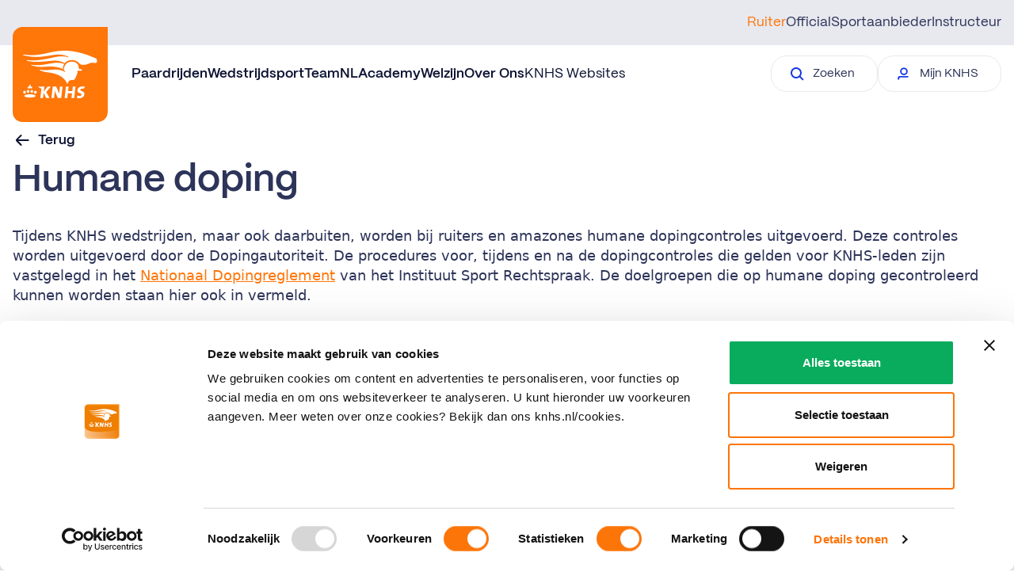

--- FILE ---
content_type: text/html; charset=utf-8
request_url: https://www.knhs.nl/helpdesk/meedoen-aan-wedstrijden-1/humane-doping
body_size: 42008
content:
    
    
    

<!DOCTYPE html>
<html lang="nl">
<head>
    
<title>KNHS</title>
<link rel="canonical" href="https://www.knhs.nl/helpdesk/meedoen-aan-wedstrijden-1/humane-doping" />
<meta name="description" content="Vind alle informatie met betrekking tot de paardensport in Nederland. De KNHS is gevestigd op de prachtige locatie van het Nationaal Hippisch Centrum." />
<meta name="robots" content="index,follow" />
<meta charset="utf-8" />
<meta name="viewport" content="width=device-width, minimum-scale=1, initial-scale=1, shrink-to-fit=no" />
<meta name="format-detection" content="telephone=no" />

    <meta property="og:type" content="Website" />
    <meta property="og:site_name" content="KNHS">
    <meta property="og:url" content="https://www.knhs.nl/helpdesk/meedoen-aan-wedstrijden-1/humane-doping">
    <meta property="og:title" content="KNHS" />
    <meta property="og:description" content="Vind alle informatie met betrekking tot de paardensport in Nederland. De KNHS is gevestigd op de prachtige locatie van het Nationaal Hippisch Centrum." />
    <meta property="og:image:width" content="1200" />
    <meta property="og:image:height" content="630" />
    <meta property="og:image" content="" />

    <meta name="twitter:image" content="">
    <meta name="twitter:site" content="KNHSNederland">
    <meta name="twitter:card" content="summary_large_image">
    <meta name="twitter:title" content="KNHS">
    <meta name="twitter:description" content="Vind alle informatie met betrekking tot de paardensport in Nederland. De KNHS is gevestigd op de prachtige locatie van het Nationaal Hippisch Centrum.">




    <link rel="icon" sizes="any" href="/dist/favicon.ico" />
    <link rel="icon" type="image/svg+xml" href="/dist/icon.svg" />
    <link rel="apple-touch-icon" href="/dist/apple-touch-icon.png" />
    <link rel="manifest" href="/dist/manifest.webmanifest" />







    <link rel="stylesheet" href="/dist/css/main.css" />


<script>
    (function () {
        var script = document.createElement('script');
        script.type = 'text/javascript';
        script.src = "https://webchat.mitel.io/bootstrapper.js?accountid%3DNWJiYmU5MmYtOTQ3YS00NTRiLThlNGQtNWZmN2E1Yzc3MTE2%26chatname%3DQ2hhdA%3D%3D";
        document.head.appendChild(script);
    })();
</script>

<!-- Google Tag Manager -->
<script>
    (function (w, d, s, l, i) {
        w[l] = w[l] || []; w[l].push({
            'gtm.start':
                new Date().getTime(), event: 'gtm.js'
        }); var f = d.getElementsByTagName(s)[0],
            j = d.createElement(s), dl = l != 'dataLayer' ? '&l=' + l : ''; j.async = true; j.src =
                'https://www.googletagmanager.com/gtm.js?id=' + i + dl; f.parentNode.insertBefore(j, f);
    })(window, document, 'script', 'dataLayer', 'GTM-5FLLKP');
</script>
<!-- End Google Tag Manager -->

<link href="/dist/css/page-detail-header.component.css?d=639017902801783084" rel="stylesheet"><link href="/dist/css/help-center-article.page.css?d=639017902801783084" rel="stylesheet"><link href="/dist/css/download-accordion.component.css?d=639017902801783084" rel="stylesheet">

<script type="text/javascript">!function(T,l,y){var S=T.location,k="script",D="instrumentationKey",C="ingestionendpoint",I="disableExceptionTracking",E="ai.device.",b="toLowerCase",w="crossOrigin",N="POST",e="appInsightsSDK",t=y.name||"appInsights";(y.name||T[e])&&(T[e]=t);var n=T[t]||function(d){var g=!1,f=!1,m={initialize:!0,queue:[],sv:"5",version:2,config:d};function v(e,t){var n={},a="Browser";return n[E+"id"]=a[b](),n[E+"type"]=a,n["ai.operation.name"]=S&&S.pathname||"_unknown_",n["ai.internal.sdkVersion"]="javascript:snippet_"+(m.sv||m.version),{time:function(){var e=new Date;function t(e){var t=""+e;return 1===t.length&&(t="0"+t),t}return e.getUTCFullYear()+"-"+t(1+e.getUTCMonth())+"-"+t(e.getUTCDate())+"T"+t(e.getUTCHours())+":"+t(e.getUTCMinutes())+":"+t(e.getUTCSeconds())+"."+((e.getUTCMilliseconds()/1e3).toFixed(3)+"").slice(2,5)+"Z"}(),iKey:e,name:"Microsoft.ApplicationInsights."+e.replace(/-/g,"")+"."+t,sampleRate:100,tags:n,data:{baseData:{ver:2}}}}var h=d.url||y.src;if(h){function a(e){var t,n,a,i,r,o,s,c,u,p,l;g=!0,m.queue=[],f||(f=!0,t=h,s=function(){var e={},t=d.connectionString;if(t)for(var n=t.split(";"),a=0;a<n.length;a++){var i=n[a].split("=");2===i.length&&(e[i[0][b]()]=i[1])}if(!e[C]){var r=e.endpointsuffix,o=r?e.location:null;e[C]="https://"+(o?o+".":"")+"dc."+(r||"services.visualstudio.com")}return e}(),c=s[D]||d[D]||"",u=s[C],p=u?u+"/v2/track":d.endpointUrl,(l=[]).push((n="SDK LOAD Failure: Failed to load Application Insights SDK script (See stack for details)",a=t,i=p,(o=(r=v(c,"Exception")).data).baseType="ExceptionData",o.baseData.exceptions=[{typeName:"SDKLoadFailed",message:n.replace(/\./g,"-"),hasFullStack:!1,stack:n+"\nSnippet failed to load ["+a+"] -- Telemetry is disabled\nHelp Link: https://go.microsoft.com/fwlink/?linkid=2128109\nHost: "+(S&&S.pathname||"_unknown_")+"\nEndpoint: "+i,parsedStack:[]}],r)),l.push(function(e,t,n,a){var i=v(c,"Message"),r=i.data;r.baseType="MessageData";var o=r.baseData;return o.message='AI (Internal): 99 message:"'+("SDK LOAD Failure: Failed to load Application Insights SDK script (See stack for details) ("+n+")").replace(/\"/g,"")+'"',o.properties={endpoint:a},i}(0,0,t,p)),function(e,t){if(JSON){var n=T.fetch;if(n&&!y.useXhr)n(t,{method:N,body:JSON.stringify(e),mode:"cors"});else if(XMLHttpRequest){var a=new XMLHttpRequest;a.open(N,t),a.setRequestHeader("Content-type","application/json"),a.send(JSON.stringify(e))}}}(l,p))}function i(e,t){f||setTimeout(function(){!t&&m.core||a()},500)}var e=function(){var n=l.createElement(k);n.src=h;var e=y[w];return!e&&""!==e||"undefined"==n[w]||(n[w]=e),n.onload=i,n.onerror=a,n.onreadystatechange=function(e,t){"loaded"!==n.readyState&&"complete"!==n.readyState||i(0,t)},n}();y.ld<0?l.getElementsByTagName("head")[0].appendChild(e):setTimeout(function(){l.getElementsByTagName(k)[0].parentNode.appendChild(e)},y.ld||0)}try{m.cookie=l.cookie}catch(p){}function t(e){for(;e.length;)!function(t){m[t]=function(){var e=arguments;g||m.queue.push(function(){m[t].apply(m,e)})}}(e.pop())}var n="track",r="TrackPage",o="TrackEvent";t([n+"Event",n+"PageView",n+"Exception",n+"Trace",n+"DependencyData",n+"Metric",n+"PageViewPerformance","start"+r,"stop"+r,"start"+o,"stop"+o,"addTelemetryInitializer","setAuthenticatedUserContext","clearAuthenticatedUserContext","flush"]),m.SeverityLevel={Verbose:0,Information:1,Warning:2,Error:3,Critical:4};var s=(d.extensionConfig||{}).ApplicationInsightsAnalytics||{};if(!0!==d[I]&&!0!==s[I]){var c="onerror";t(["_"+c]);var u=T[c];T[c]=function(e,t,n,a,i){var r=u&&u(e,t,n,a,i);return!0!==r&&m["_"+c]({message:e,url:t,lineNumber:n,columnNumber:a,error:i}),r},d.autoExceptionInstrumented=!0}return m}(y.cfg);function a(){y.onInit&&y.onInit(n)}(T[t]=n).queue&&0===n.queue.length?(n.queue.push(a),n.trackPageView({})):a()}(window,document,{
src: "https://js.monitor.azure.com/scripts/b/ai.2.min.js", // The SDK URL Source
crossOrigin: "anonymous", 
cfg: { // Application Insights Configuration
    connectionString: 'InstrumentationKey=49dcfa26-a9d5-4982-adef-e7bfbaec3c3b;IngestionEndpoint=https://westeurope-5.in.applicationinsights.azure.com/;LiveEndpoint=https://westeurope.livediagnostics.monitor.azure.com/;ApplicationId=a6391034-58a5-4c80-a65a-225241b37c97'
}});</script></head>
<body>

    <!-- Google Tag Manager (noscript) -->
<noscript>
    <iframe src="https://www.googletagmanager.com/ns.html?id=GTM-5FLLKP"
            height="0" width="0" style="display:none;visibility:hidden"></iframe>
</noscript>
<!-- End Google Tag Manager (noscript) -->


    
<div id="mobile-nav">
    <mobile-nav :navigation="[{&quot;Type&quot;:&quot;Ruiter&quot;,&quot;PageUrl&quot;:&quot;https://www.knhs.nl/&quot;,&quot;Active&quot;:false,&quot;NavigationLinks&quot;:[{&quot;MainLink&quot;:{&quot;Text&quot;:&quot;Paardrijden&quot;,&quot;Url&quot;:&quot;https://www.knhs.nl/lidmaatschap&quot;,&quot;Target&quot;:&quot;_self&quot;,&quot;Active&quot;:false},&quot;SubItems&quot;:[{&quot;Text&quot;:&quot;Beginnen met paardrijden&quot;,&quot;Url&quot;:&quot;https://www.knhs.nl/beginnen-met-paardrijden&quot;,&quot;Target&quot;:&quot;_self&quot;,&quot;Active&quot;:false},{&quot;Text&quot;:&quot;Vind een manege&quot;,&quot;Url&quot;:&quot;https://www.knhs.nl/vind-een-manege&quot;,&quot;Target&quot;:&quot;_self&quot;,&quot;Active&quot;:false},{&quot;Text&quot;:&quot;Leren paardrijden&quot;,&quot;Url&quot;:&quot;https://www.knhs.nl/leren-paardrijden&quot;,&quot;Target&quot;:&quot;_self&quot;,&quot;Active&quot;:false},{&quot;Text&quot;:&quot;Lidmaatschap&quot;,&quot;Url&quot;:&quot;https://www.knhs.nl/lidmaatschap&quot;,&quot;Target&quot;:&quot;_self&quot;,&quot;Active&quot;:false},{&quot;Text&quot;:&quot;Disciplines&quot;,&quot;Url&quot;:&quot;https://www.knhs.nl/disciplines&quot;,&quot;Target&quot;:&quot;_self&quot;,&quot;Active&quot;:false}]},{&quot;MainLink&quot;:{&quot;Text&quot;:&quot;Wedstrijdsport&quot;,&quot;Url&quot;:&quot;&quot;,&quot;Target&quot;:&quot;_self&quot;,&quot;Active&quot;:false},&quot;SubItems&quot;:[{&quot;Text&quot;:&quot;Indoorkampioenschappen&quot;,&quot;Url&quot;:&quot;https://www.knhs.nl/wedstrijd-rijden/indoorkampioenschappen&quot;,&quot;Target&quot;:&quot;_self&quot;,&quot;Active&quot;:false},{&quot;Text&quot;:&quot;Wedstrijden rijden&quot;,&quot;Url&quot;:&quot;https://www.knhs.nl/wedstrijd-rijden&quot;,&quot;Target&quot;:&quot;_self&quot;,&quot;Active&quot;:false},{&quot;Text&quot;:&quot;Startpas&quot;,&quot;Url&quot;:&quot;https://www.knhs.nl/startpas&quot;,&quot;Target&quot;:&quot;_self&quot;,&quot;Active&quot;:false},{&quot;Text&quot;:&quot;Wedstrijdkalender&quot;,&quot;Url&quot;:&quot;https://www.mijnknhs.nl/Games/SearchGames/Index&quot;,&quot;Target&quot;:&quot;_blank&quot;,&quot;Active&quot;:false},{&quot;Text&quot;:&quot;Reglementen&quot;,&quot;Url&quot;:&quot;https://www.knhs.nl/reglementen&quot;,&quot;Target&quot;:&quot;_self&quot;,&quot;Active&quot;:false},{&quot;Text&quot;:&quot;Competities&quot;,&quot;Url&quot;:&quot;https://www.knhs.nl/wedstrijd-rijden/competities&quot;,&quot;Target&quot;:&quot;_self&quot;,&quot;Active&quot;:false},{&quot;Text&quot;:&quot;Internationale wedstrijden&quot;,&quot;Url&quot;:&quot;https://www.knhs.nl/topsport/meedoen-aan-internationale-wedstrijden&quot;,&quot;Target&quot;:&quot;_self&quot;,&quot;Active&quot;:false},{&quot;Text&quot;:&quot;Topsport&quot;,&quot;Url&quot;:&quot;https://www.knhs.nl/topsport&quot;,&quot;Target&quot;:&quot;_self&quot;,&quot;Active&quot;:false}]},{&quot;MainLink&quot;:{&quot;Text&quot;:&quot;TeamNL&quot;,&quot;Url&quot;:&quot;https://www.knhs.nl/helpdesk&quot;,&quot;Target&quot;:&quot;_self&quot;,&quot;Active&quot;:false},&quot;SubItems&quot;:[{&quot;Text&quot;:&quot;Wij zijn TeamNL&quot;,&quot;Url&quot;:&quot;https://www.knhs.nl/teamnl&quot;,&quot;Target&quot;:&quot;_self&quot;,&quot;Active&quot;:false},{&quot;Text&quot;:&quot;Parijs 2024&quot;,&quot;Url&quot;:&quot;https://www.knhs.nl/teamnl/road-to-paris&quot;,&quot;Target&quot;:&quot;_self&quot;,&quot;Active&quot;:false},{&quot;Text&quot;:&quot;Informatie over TeamNL ruiters&quot;,&quot;Url&quot;:&quot;https://www.knhs.nl/media-guide&quot;,&quot;Target&quot;:&quot;_self&quot;,&quot;Active&quot;:false},{&quot;Text&quot;:&quot;TeamNL Eregalerij&quot;,&quot;Url&quot;:&quot;https://www.knhs.nl/teamnl/eregalerij-teamnl&quot;,&quot;Target&quot;:&quot;_self&quot;,&quot;Active&quot;:false}]},{&quot;MainLink&quot;:{&quot;Text&quot;:&quot;Academy&quot;,&quot;Url&quot;:&quot;&quot;,&quot;Target&quot;:&quot;_self&quot;,&quot;Active&quot;:false},&quot;SubItems&quot;:[{&quot;Text&quot;:&quot;Tips voor ruiters&quot;,&quot;Url&quot;:&quot;https://www.knhs.nl/tips-voor-ruiters&quot;,&quot;Target&quot;:&quot;_self&quot;,&quot;Active&quot;:false},{&quot;Text&quot;:&quot;Official worden&quot;,&quot;Url&quot;:&quot;https://www.knhs.nl/officialopleidingen&quot;,&quot;Target&quot;:&quot;_self&quot;,&quot;Active&quot;:false},{&quot;Text&quot;:&quot;Instructeur worden&quot;,&quot;Url&quot;:&quot;https://www.knhs.nl/instructeursopleidingen&quot;,&quot;Target&quot;:&quot;_self&quot;,&quot;Active&quot;:false},{&quot;Text&quot;:&quot;KNHS-leermodules&quot;,&quot;Url&quot;:&quot;https://www.knhs.nl/knhs-leermodules&quot;,&quot;Target&quot;:&quot;_self&quot;,&quot;Active&quot;:false}]},{&quot;MainLink&quot;:{&quot;Text&quot;:&quot;Welzijn&quot;,&quot;Url&quot;:&quot;https://www.knhs.nl/welzijn&quot;,&quot;Target&quot;:&quot;_self&quot;,&quot;Active&quot;:false},&quot;SubItems&quot;:[]},{&quot;MainLink&quot;:{&quot;Text&quot;:&quot;Over Ons&quot;,&quot;Url&quot;:&quot;&quot;,&quot;Target&quot;:&quot;_self&quot;,&quot;Active&quot;:false},&quot;SubItems&quot;:[{&quot;Text&quot;:&quot;Contact&quot;,&quot;Url&quot;:&quot;https://www.knhs.nl/over-ons/contact&quot;,&quot;Target&quot;:&quot;_self&quot;,&quot;Active&quot;:false},{&quot;Text&quot;:&quot;Wat doet de KNHS&quot;,&quot;Url&quot;:&quot;https://www.knhs.nl/over-ons/wat-doet-de-knhs&quot;,&quot;Target&quot;:&quot;_self&quot;,&quot;Active&quot;:false},{&quot;Text&quot;:&quot;Organisatiestructuur&quot;,&quot;Url&quot;:&quot;https://www.knhs.nl/over-ons/organisatiestructuur&quot;,&quot;Target&quot;:&quot;_self&quot;,&quot;Active&quot;:false},{&quot;Text&quot;:&quot;JongKNHS&quot;,&quot;Url&quot;:&quot;https://www.knhs.nl/over-ons/jong-knhs&quot;,&quot;Target&quot;:&quot;_self&quot;,&quot;Active&quot;:false},{&quot;Text&quot;:&quot;Werken bij&quot;,&quot;Url&quot;:&quot;https://www.knhs.nl/over-ons/werken-bij-de-knhs&quot;,&quot;Target&quot;:&quot;_self&quot;,&quot;Active&quot;:false},{&quot;Text&quot;:&quot;Partner worden&quot;,&quot;Url&quot;:&quot;https://www.knhs.nl/over-ons/partners&quot;,&quot;Target&quot;:&quot;_self&quot;,&quot;Active&quot;:false},{&quot;Text&quot;:&quot;Webshop&quot;,&quot;Url&quot;:&quot;https://www.ej.nl/thema-shops/knhs-webshop/&quot;,&quot;Target&quot;:&quot;_blank&quot;,&quot;Active&quot;:false},{&quot;Text&quot;:&quot;100 jaar KNHS&quot;,&quot;Url&quot;:&quot;https://www.knhs.nl/over-ons/historie&quot;,&quot;Target&quot;:&quot;_self&quot;,&quot;Active&quot;:false}]}]},{&quot;Type&quot;:&quot;Official&quot;,&quot;PageUrl&quot;:&quot;https://www.knhs.nl/officials&quot;,&quot;Active&quot;:false,&quot;NavigationLinks&quot;:[{&quot;MainLink&quot;:{&quot;Text&quot;:&quot;Licentiereglement&quot;,&quot;Url&quot;:&quot;https://www.knhs.nl/officials/licentiereglement&quot;,&quot;Target&quot;:&quot;_self&quot;,&quot;Active&quot;:false},&quot;SubItems&quot;:[]},{&quot;MainLink&quot;:{&quot;Text&quot;:&quot;Officialopleidingen&quot;,&quot;Url&quot;:&quot;https://www.knhs.nl/officialopleidingen&quot;,&quot;Target&quot;:&quot;_self&quot;,&quot;Active&quot;:false},&quot;SubItems&quot;:[]}]},{&quot;Type&quot;:&quot;Sportaanbieder&quot;,&quot;PageUrl&quot;:&quot;https://www.knhs.nl/onze-sportaanbieders&quot;,&quot;Active&quot;:false,&quot;NavigationLinks&quot;:[{&quot;MainLink&quot;:{&quot;Text&quot;:&quot;Partner in Paardrijden Licentie&quot;,&quot;Url&quot;:&quot;https://www.knhs.nl/partnerlicentie&quot;,&quot;Target&quot;:&quot;_self&quot;,&quot;Active&quot;:false},&quot;SubItems&quot;:[]},{&quot;MainLink&quot;:{&quot;Text&quot;:&quot;Praktische informatie&quot;,&quot;Url&quot;:&quot;&quot;,&quot;Target&quot;:&quot;_self&quot;,&quot;Active&quot;:false},&quot;SubItems&quot;:[{&quot;Text&quot;:&quot;Wedstrijdorganisatie&quot;,&quot;Url&quot;:&quot;https://www.knhs.nl/onze-sportaanbieders/organiseren&quot;,&quot;Target&quot;:&quot;_self&quot;,&quot;Active&quot;:false},{&quot;Text&quot;:&quot;Financi\u00EBn en subsidies&quot;,&quot;Url&quot;:&quot;https://www.knhs.nl/onze-sportaanbieders/financien-en-subsidies&quot;,&quot;Target&quot;:&quot;_self&quot;,&quot;Active&quot;:false},{&quot;Text&quot;:&quot;Juridisch en verzekeringen&quot;,&quot;Url&quot;:&quot;https://www.knhs.nl/onze-sportaanbieders/juridisch-en-verzekeringen&quot;,&quot;Target&quot;:&quot;_self&quot;,&quot;Active&quot;:false},{&quot;Text&quot;:&quot;Verduurzaming accommodatie&quot;,&quot;Url&quot;:&quot;https://www.knhs.nl/onze-sportaanbieders/accommodaties&quot;,&quot;Target&quot;:&quot;_self&quot;,&quot;Active&quot;:false},{&quot;Text&quot;:&quot;Campagnes en Acties&quot;,&quot;Url&quot;:&quot;https://www.knhs.nl/onze-sportaanbieders/campagnes-en-acties&quot;,&quot;Target&quot;:&quot;_self&quot;,&quot;Active&quot;:false},{&quot;Text&quot;:&quot;Vacatureplatform Horse\u0026Work&quot;,&quot;Url&quot;:&quot;https://www.knhs.nl/onze-sportaanbieders/vacatureplatform-horsework&quot;,&quot;Target&quot;:&quot;_self&quot;,&quot;Active&quot;:false}]},{&quot;MainLink&quot;:{&quot;Text&quot;:&quot;Verenigingen&quot;,&quot;Url&quot;:&quot;https://www.knhs.nl/onze-sportaanbieders/verenigingen&quot;,&quot;Target&quot;:&quot;_self&quot;,&quot;Active&quot;:false},&quot;SubItems&quot;:[]},{&quot;MainLink&quot;:{&quot;Text&quot;:&quot;KNHS Manegesportteam&quot;,&quot;Url&quot;:&quot;https://www.knhs.nl/onze-sportaanbieders/knhs-manegesportteam&quot;,&quot;Target&quot;:&quot;_self&quot;,&quot;Active&quot;:false},&quot;SubItems&quot;:[]}]},{&quot;Type&quot;:&quot;Instructeur&quot;,&quot;PageUrl&quot;:&quot;https://www.knhs.nl/instructeurs&quot;,&quot;Active&quot;:false,&quot;NavigationLinks&quot;:[{&quot;MainLink&quot;:{&quot;Text&quot;:&quot;Instructeursopleidingen&quot;,&quot;Url&quot;:&quot;https://www.knhs.nl/instructeursopleidingen&quot;,&quot;Target&quot;:&quot;_self&quot;,&quot;Active&quot;:false},&quot;SubItems&quot;:[]},{&quot;MainLink&quot;:{&quot;Text&quot;:&quot;Beroepsgroep Hippische Instructeurs&quot;,&quot;Url&quot;:&quot;https://www.knhs.nl/instructeurs/beroepsgroep-hippische-instructeurs&quot;,&quot;Target&quot;:&quot;_self&quot;,&quot;Active&quot;:false},&quot;SubItems&quot;:[]}]}]" nav-type="Ruiter"
        :secondary-nav="{&quot;Text&quot;:&quot;KNHS Websites&quot;,&quot;Url&quot;:&quot;https://www.knhs.nl/knhs-websites&quot;,&quot;Target&quot;:&quot;_self&quot;,&quot;Active&quot;:false}"
        :popular-topics="[{&quot;Link&quot;:{&quot;Text&quot;:&quot;Download de Harnachementgids&quot;,&quot;Url&quot;:&quot;/reglementen/harnachementsgids/download-de-harnachementgids&quot;,&quot;Target&quot;:&quot;_self&quot;,&quot;Active&quot;:false},&quot;SubText&quot;:&quot;&quot;},{&quot;Link&quot;:{&quot;Text&quot;:&quot;Reglementen&quot;,&quot;Url&quot;:&quot;/reglementen&quot;,&quot;Target&quot;:&quot;_self&quot;,&quot;Active&quot;:false},&quot;SubText&quot;:&quot;&quot;},{&quot;Link&quot;:{&quot;Text&quot;:&quot;Beginnen met wedstrijden rijden&quot;,&quot;Url&quot;:&quot;/wedstrijd-rijden/beginnen-met-wedstrijden-rijden&quot;,&quot;Target&quot;:&quot;_self&quot;,&quot;Active&quot;:false},&quot;SubText&quot;:&quot;&quot;},{&quot;Link&quot;:{&quot;Text&quot;:&quot;Helpdesk&quot;,&quot;Url&quot;:&quot;/helpdesk&quot;,&quot;Target&quot;:&quot;_self&quot;,&quot;Active&quot;:false},&quot;SubText&quot;:&quot;&quot;}]" :knhsbutton="{&quot;Text&quot;:&quot;Mijn KNHS&quot;,&quot;Url&quot;:&quot;https://www.mijnknhs.nl/&quot;,&quot;Target&quot;:&quot;_blank&quot;,&quot;Active&quot;:false}"
        :contactbutton="{&quot;Text&quot;:&quot;Neem contact op&quot;,&quot;Url&quot;:&quot;https://www.knhs.nl/over-ons/contact&quot;,&quot;Target&quot;:&quot;_self&quot;,&quot;Active&quot;:false}"></mobile-nav>
</div>

<div id="desktop-nav">
    <desktop-nav :navigation="[{&quot;Type&quot;:&quot;Ruiter&quot;,&quot;PageUrl&quot;:&quot;https://www.knhs.nl/&quot;,&quot;Active&quot;:false,&quot;NavigationLinks&quot;:[{&quot;MainLink&quot;:{&quot;Text&quot;:&quot;Paardrijden&quot;,&quot;Url&quot;:&quot;https://www.knhs.nl/lidmaatschap&quot;,&quot;Target&quot;:&quot;_self&quot;,&quot;Active&quot;:false},&quot;SubItems&quot;:[{&quot;Text&quot;:&quot;Beginnen met paardrijden&quot;,&quot;Url&quot;:&quot;https://www.knhs.nl/beginnen-met-paardrijden&quot;,&quot;Target&quot;:&quot;_self&quot;,&quot;Active&quot;:false},{&quot;Text&quot;:&quot;Vind een manege&quot;,&quot;Url&quot;:&quot;https://www.knhs.nl/vind-een-manege&quot;,&quot;Target&quot;:&quot;_self&quot;,&quot;Active&quot;:false},{&quot;Text&quot;:&quot;Leren paardrijden&quot;,&quot;Url&quot;:&quot;https://www.knhs.nl/leren-paardrijden&quot;,&quot;Target&quot;:&quot;_self&quot;,&quot;Active&quot;:false},{&quot;Text&quot;:&quot;Lidmaatschap&quot;,&quot;Url&quot;:&quot;https://www.knhs.nl/lidmaatschap&quot;,&quot;Target&quot;:&quot;_self&quot;,&quot;Active&quot;:false},{&quot;Text&quot;:&quot;Disciplines&quot;,&quot;Url&quot;:&quot;https://www.knhs.nl/disciplines&quot;,&quot;Target&quot;:&quot;_self&quot;,&quot;Active&quot;:false}]},{&quot;MainLink&quot;:{&quot;Text&quot;:&quot;Wedstrijdsport&quot;,&quot;Url&quot;:&quot;&quot;,&quot;Target&quot;:&quot;_self&quot;,&quot;Active&quot;:false},&quot;SubItems&quot;:[{&quot;Text&quot;:&quot;Indoorkampioenschappen&quot;,&quot;Url&quot;:&quot;https://www.knhs.nl/wedstrijd-rijden/indoorkampioenschappen&quot;,&quot;Target&quot;:&quot;_self&quot;,&quot;Active&quot;:false},{&quot;Text&quot;:&quot;Wedstrijden rijden&quot;,&quot;Url&quot;:&quot;https://www.knhs.nl/wedstrijd-rijden&quot;,&quot;Target&quot;:&quot;_self&quot;,&quot;Active&quot;:false},{&quot;Text&quot;:&quot;Startpas&quot;,&quot;Url&quot;:&quot;https://www.knhs.nl/startpas&quot;,&quot;Target&quot;:&quot;_self&quot;,&quot;Active&quot;:false},{&quot;Text&quot;:&quot;Wedstrijdkalender&quot;,&quot;Url&quot;:&quot;https://www.mijnknhs.nl/Games/SearchGames/Index&quot;,&quot;Target&quot;:&quot;_blank&quot;,&quot;Active&quot;:false},{&quot;Text&quot;:&quot;Reglementen&quot;,&quot;Url&quot;:&quot;https://www.knhs.nl/reglementen&quot;,&quot;Target&quot;:&quot;_self&quot;,&quot;Active&quot;:false},{&quot;Text&quot;:&quot;Competities&quot;,&quot;Url&quot;:&quot;https://www.knhs.nl/wedstrijd-rijden/competities&quot;,&quot;Target&quot;:&quot;_self&quot;,&quot;Active&quot;:false},{&quot;Text&quot;:&quot;Internationale wedstrijden&quot;,&quot;Url&quot;:&quot;https://www.knhs.nl/topsport/meedoen-aan-internationale-wedstrijden&quot;,&quot;Target&quot;:&quot;_self&quot;,&quot;Active&quot;:false},{&quot;Text&quot;:&quot;Topsport&quot;,&quot;Url&quot;:&quot;https://www.knhs.nl/topsport&quot;,&quot;Target&quot;:&quot;_self&quot;,&quot;Active&quot;:false}]},{&quot;MainLink&quot;:{&quot;Text&quot;:&quot;TeamNL&quot;,&quot;Url&quot;:&quot;https://www.knhs.nl/helpdesk&quot;,&quot;Target&quot;:&quot;_self&quot;,&quot;Active&quot;:false},&quot;SubItems&quot;:[{&quot;Text&quot;:&quot;Wij zijn TeamNL&quot;,&quot;Url&quot;:&quot;https://www.knhs.nl/teamnl&quot;,&quot;Target&quot;:&quot;_self&quot;,&quot;Active&quot;:false},{&quot;Text&quot;:&quot;Parijs 2024&quot;,&quot;Url&quot;:&quot;https://www.knhs.nl/teamnl/road-to-paris&quot;,&quot;Target&quot;:&quot;_self&quot;,&quot;Active&quot;:false},{&quot;Text&quot;:&quot;Informatie over TeamNL ruiters&quot;,&quot;Url&quot;:&quot;https://www.knhs.nl/media-guide&quot;,&quot;Target&quot;:&quot;_self&quot;,&quot;Active&quot;:false},{&quot;Text&quot;:&quot;TeamNL Eregalerij&quot;,&quot;Url&quot;:&quot;https://www.knhs.nl/teamnl/eregalerij-teamnl&quot;,&quot;Target&quot;:&quot;_self&quot;,&quot;Active&quot;:false}]},{&quot;MainLink&quot;:{&quot;Text&quot;:&quot;Academy&quot;,&quot;Url&quot;:&quot;&quot;,&quot;Target&quot;:&quot;_self&quot;,&quot;Active&quot;:false},&quot;SubItems&quot;:[{&quot;Text&quot;:&quot;Tips voor ruiters&quot;,&quot;Url&quot;:&quot;https://www.knhs.nl/tips-voor-ruiters&quot;,&quot;Target&quot;:&quot;_self&quot;,&quot;Active&quot;:false},{&quot;Text&quot;:&quot;Official worden&quot;,&quot;Url&quot;:&quot;https://www.knhs.nl/officialopleidingen&quot;,&quot;Target&quot;:&quot;_self&quot;,&quot;Active&quot;:false},{&quot;Text&quot;:&quot;Instructeur worden&quot;,&quot;Url&quot;:&quot;https://www.knhs.nl/instructeursopleidingen&quot;,&quot;Target&quot;:&quot;_self&quot;,&quot;Active&quot;:false},{&quot;Text&quot;:&quot;KNHS-leermodules&quot;,&quot;Url&quot;:&quot;https://www.knhs.nl/knhs-leermodules&quot;,&quot;Target&quot;:&quot;_self&quot;,&quot;Active&quot;:false}]},{&quot;MainLink&quot;:{&quot;Text&quot;:&quot;Welzijn&quot;,&quot;Url&quot;:&quot;https://www.knhs.nl/welzijn&quot;,&quot;Target&quot;:&quot;_self&quot;,&quot;Active&quot;:false},&quot;SubItems&quot;:[]},{&quot;MainLink&quot;:{&quot;Text&quot;:&quot;Over Ons&quot;,&quot;Url&quot;:&quot;&quot;,&quot;Target&quot;:&quot;_self&quot;,&quot;Active&quot;:false},&quot;SubItems&quot;:[{&quot;Text&quot;:&quot;Contact&quot;,&quot;Url&quot;:&quot;https://www.knhs.nl/over-ons/contact&quot;,&quot;Target&quot;:&quot;_self&quot;,&quot;Active&quot;:false},{&quot;Text&quot;:&quot;Wat doet de KNHS&quot;,&quot;Url&quot;:&quot;https://www.knhs.nl/over-ons/wat-doet-de-knhs&quot;,&quot;Target&quot;:&quot;_self&quot;,&quot;Active&quot;:false},{&quot;Text&quot;:&quot;Organisatiestructuur&quot;,&quot;Url&quot;:&quot;https://www.knhs.nl/over-ons/organisatiestructuur&quot;,&quot;Target&quot;:&quot;_self&quot;,&quot;Active&quot;:false},{&quot;Text&quot;:&quot;JongKNHS&quot;,&quot;Url&quot;:&quot;https://www.knhs.nl/over-ons/jong-knhs&quot;,&quot;Target&quot;:&quot;_self&quot;,&quot;Active&quot;:false},{&quot;Text&quot;:&quot;Werken bij&quot;,&quot;Url&quot;:&quot;https://www.knhs.nl/over-ons/werken-bij-de-knhs&quot;,&quot;Target&quot;:&quot;_self&quot;,&quot;Active&quot;:false},{&quot;Text&quot;:&quot;Partner worden&quot;,&quot;Url&quot;:&quot;https://www.knhs.nl/over-ons/partners&quot;,&quot;Target&quot;:&quot;_self&quot;,&quot;Active&quot;:false},{&quot;Text&quot;:&quot;Webshop&quot;,&quot;Url&quot;:&quot;https://www.ej.nl/thema-shops/knhs-webshop/&quot;,&quot;Target&quot;:&quot;_blank&quot;,&quot;Active&quot;:false},{&quot;Text&quot;:&quot;100 jaar KNHS&quot;,&quot;Url&quot;:&quot;https://www.knhs.nl/over-ons/historie&quot;,&quot;Target&quot;:&quot;_self&quot;,&quot;Active&quot;:false}]}]},{&quot;Type&quot;:&quot;Official&quot;,&quot;PageUrl&quot;:&quot;https://www.knhs.nl/officials&quot;,&quot;Active&quot;:false,&quot;NavigationLinks&quot;:[{&quot;MainLink&quot;:{&quot;Text&quot;:&quot;Licentiereglement&quot;,&quot;Url&quot;:&quot;https://www.knhs.nl/officials/licentiereglement&quot;,&quot;Target&quot;:&quot;_self&quot;,&quot;Active&quot;:false},&quot;SubItems&quot;:[]},{&quot;MainLink&quot;:{&quot;Text&quot;:&quot;Officialopleidingen&quot;,&quot;Url&quot;:&quot;https://www.knhs.nl/officialopleidingen&quot;,&quot;Target&quot;:&quot;_self&quot;,&quot;Active&quot;:false},&quot;SubItems&quot;:[]}]},{&quot;Type&quot;:&quot;Sportaanbieder&quot;,&quot;PageUrl&quot;:&quot;https://www.knhs.nl/onze-sportaanbieders&quot;,&quot;Active&quot;:false,&quot;NavigationLinks&quot;:[{&quot;MainLink&quot;:{&quot;Text&quot;:&quot;Partner in Paardrijden Licentie&quot;,&quot;Url&quot;:&quot;https://www.knhs.nl/partnerlicentie&quot;,&quot;Target&quot;:&quot;_self&quot;,&quot;Active&quot;:false},&quot;SubItems&quot;:[]},{&quot;MainLink&quot;:{&quot;Text&quot;:&quot;Praktische informatie&quot;,&quot;Url&quot;:&quot;&quot;,&quot;Target&quot;:&quot;_self&quot;,&quot;Active&quot;:false},&quot;SubItems&quot;:[{&quot;Text&quot;:&quot;Wedstrijdorganisatie&quot;,&quot;Url&quot;:&quot;https://www.knhs.nl/onze-sportaanbieders/organiseren&quot;,&quot;Target&quot;:&quot;_self&quot;,&quot;Active&quot;:false},{&quot;Text&quot;:&quot;Financi\u00EBn en subsidies&quot;,&quot;Url&quot;:&quot;https://www.knhs.nl/onze-sportaanbieders/financien-en-subsidies&quot;,&quot;Target&quot;:&quot;_self&quot;,&quot;Active&quot;:false},{&quot;Text&quot;:&quot;Juridisch en verzekeringen&quot;,&quot;Url&quot;:&quot;https://www.knhs.nl/onze-sportaanbieders/juridisch-en-verzekeringen&quot;,&quot;Target&quot;:&quot;_self&quot;,&quot;Active&quot;:false},{&quot;Text&quot;:&quot;Verduurzaming accommodatie&quot;,&quot;Url&quot;:&quot;https://www.knhs.nl/onze-sportaanbieders/accommodaties&quot;,&quot;Target&quot;:&quot;_self&quot;,&quot;Active&quot;:false},{&quot;Text&quot;:&quot;Campagnes en Acties&quot;,&quot;Url&quot;:&quot;https://www.knhs.nl/onze-sportaanbieders/campagnes-en-acties&quot;,&quot;Target&quot;:&quot;_self&quot;,&quot;Active&quot;:false},{&quot;Text&quot;:&quot;Vacatureplatform Horse\u0026Work&quot;,&quot;Url&quot;:&quot;https://www.knhs.nl/onze-sportaanbieders/vacatureplatform-horsework&quot;,&quot;Target&quot;:&quot;_self&quot;,&quot;Active&quot;:false}]},{&quot;MainLink&quot;:{&quot;Text&quot;:&quot;Verenigingen&quot;,&quot;Url&quot;:&quot;https://www.knhs.nl/onze-sportaanbieders/verenigingen&quot;,&quot;Target&quot;:&quot;_self&quot;,&quot;Active&quot;:false},&quot;SubItems&quot;:[]},{&quot;MainLink&quot;:{&quot;Text&quot;:&quot;KNHS Manegesportteam&quot;,&quot;Url&quot;:&quot;https://www.knhs.nl/onze-sportaanbieders/knhs-manegesportteam&quot;,&quot;Target&quot;:&quot;_self&quot;,&quot;Active&quot;:false},&quot;SubItems&quot;:[]}]},{&quot;Type&quot;:&quot;Instructeur&quot;,&quot;PageUrl&quot;:&quot;https://www.knhs.nl/instructeurs&quot;,&quot;Active&quot;:false,&quot;NavigationLinks&quot;:[{&quot;MainLink&quot;:{&quot;Text&quot;:&quot;Instructeursopleidingen&quot;,&quot;Url&quot;:&quot;https://www.knhs.nl/instructeursopleidingen&quot;,&quot;Target&quot;:&quot;_self&quot;,&quot;Active&quot;:false},&quot;SubItems&quot;:[]},{&quot;MainLink&quot;:{&quot;Text&quot;:&quot;Beroepsgroep Hippische Instructeurs&quot;,&quot;Url&quot;:&quot;https://www.knhs.nl/instructeurs/beroepsgroep-hippische-instructeurs&quot;,&quot;Target&quot;:&quot;_self&quot;,&quot;Active&quot;:false},&quot;SubItems&quot;:[]}]}]" nav-type="Ruiter"
        :secondary-nav="{&quot;Text&quot;:&quot;KNHS Websites&quot;,&quot;Url&quot;:&quot;https://www.knhs.nl/knhs-websites&quot;,&quot;Target&quot;:&quot;_self&quot;,&quot;Active&quot;:false}"
        :popular-topics="[{&quot;Link&quot;:{&quot;Text&quot;:&quot;Download de Harnachementgids&quot;,&quot;Url&quot;:&quot;/reglementen/harnachementsgids/download-de-harnachementgids&quot;,&quot;Target&quot;:&quot;_self&quot;,&quot;Active&quot;:false},&quot;SubText&quot;:&quot;&quot;},{&quot;Link&quot;:{&quot;Text&quot;:&quot;Reglementen&quot;,&quot;Url&quot;:&quot;/reglementen&quot;,&quot;Target&quot;:&quot;_self&quot;,&quot;Active&quot;:false},&quot;SubText&quot;:&quot;&quot;},{&quot;Link&quot;:{&quot;Text&quot;:&quot;Beginnen met wedstrijden rijden&quot;,&quot;Url&quot;:&quot;/wedstrijd-rijden/beginnen-met-wedstrijden-rijden&quot;,&quot;Target&quot;:&quot;_self&quot;,&quot;Active&quot;:false},&quot;SubText&quot;:&quot;&quot;},{&quot;Link&quot;:{&quot;Text&quot;:&quot;Helpdesk&quot;,&quot;Url&quot;:&quot;/helpdesk&quot;,&quot;Target&quot;:&quot;_self&quot;,&quot;Active&quot;:false},&quot;SubText&quot;:&quot;&quot;}]"
        :popular-keywords="[&quot;KNHS-Tarievenlijst&quot;,&quot;Overstapservice&quot;,&quot;Waar vind ik startlijsten?&quot;,&quot;Dispensatie aanvragen&quot;]" :knhsbutton="{&quot;Text&quot;:&quot;Mijn KNHS&quot;,&quot;Url&quot;:&quot;https://www.mijnknhs.nl/&quot;,&quot;Target&quot;:&quot;_blank&quot;,&quot;Active&quot;:false}"
        :contactbutton="{&quot;Text&quot;:&quot;Neem contact op&quot;,&quot;Url&quot;:&quot;https://www.knhs.nl/over-ons/contact&quot;,&quot;Target&quot;:&quot;_self&quot;,&quot;Active&quot;:false}"></desktop-nav>
</div>

    <main role="main" class="main" tabindex="-1">
            
    
    

<section class="p-detail-hero">

<div class="container">
    <div class="row">
        <div class="col-12">
            <div class="page-control">
                <a class="btn-link btn-link--2" href="https://www.knhs.nl/helpdesk/meedoen-aan-wedstrijden-1" target="_self"
                   title="Terug">
                    
<svg class="icon icon-arrow" width="24" height="24">
    <use href="/dist/img/sprite.svg#arrow-left" />
</svg>
                    <span>Terug</span>
                </a>
            </div>
        </div>
    </div>
</div></section>

<section class="help-center-article" id="js-help-center-article">
    <header class="help-center-article__header">
        <div class="container">
            <div class="row">
                <div class="col-12">
                            <h1 class="title">Humane doping</h1>
                </div>
            </div>
        </div>
    </header>

    <section class="help-center-article__body">
        <div class="container">
            <div class="row">
                <div class="col-12">
                    <div class="rte">
<p>Tijdens KNHS wedstrijden, maar ook daarbuiten, worden bij ruiters en amazones humane dopingcontroles uitgevoerd. Deze controles worden uitgevoerd door de Dopingautoriteit. De procedures voor, tijdens en na de dopingcontroles die gelden voor KNHS-leden zijn vastgelegd in het <a href="https://www.isr.nl/doping/reglementen" target="_blank" rel="noopener">Nationaal Dopingreglement</a> van het Instituut Sport Rechtspraak. De doelgroepen die op humane doping gecontroleerd kunnen worden staan hier ook in vermeld.</p><p>&nbsp;</p>                    </div>
                </div>
            </div>
        </div>
    </section>

    <section class="help-center-article__extra">
        <div class="container">
            <div class="row">

                        <div class="col-lg-6">
                            <div class="related">

                                <header class="related__header h4">
                                Meedoen aan wedstrijden (1)
                                </header>

                                <div class="related__items">
                                            <a class="item" href="https://www.knhs.nl/helpdesk/meedoen-aan-wedstrijden/algemeen-wedstrijdreglement" target="_self">
                                                <span>Algemeen Wedstrijdreglement</span>
                                        
<svg class="icon icon" width="24" height="24">
    <use href="/dist/img/sprite.svg#chevron-right" />
</svg>
                                            </a>
                                            <a class="item" href="https://www.knhs.nl/helpdesk/meedoen-aan-wedstrijden/hoe-kan-ik-een-startpas-aanvragen-voor-een-paard" target="_self">
                                                <span>Hoe kan ik een startpas aanvragen voor een paard?</span>
                                        
<svg class="icon icon" width="24" height="24">
    <use href="/dist/img/sprite.svg#chevron-right" />
</svg>
                                            </a>
                                            <a class="item" href="https://www.knhs.nl/helpdesk/meedoen-aan-wedstrijden/waar-vind-ik-de-lijst-ongeoorloofde-middelen-paard" target="_self">
                                                <span>Waar vind ik de lijst &quot;ongeoorloofde middelen paard&quot;?</span>
                                        
<svg class="icon icon" width="24" height="24">
    <use href="/dist/img/sprite.svg#chevron-right" />
</svg>
                                            </a>
                                            <a class="item" href="https://www.knhs.nl/helpdesk/meedoen-aan-wedstrijden/mag-je-met-een-oornetje-starten-op-wedstrijden" target="_self">
                                                <span>Mag je met een oornetje starten op wedstrijden?</span>
                                        
<svg class="icon icon" width="24" height="24">
    <use href="/dist/img/sprite.svg#chevron-right" />
</svg>
                                            </a>
                                            <a class="item" href="https://www.knhs.nl/helpdesk/dressuur/harnachementgids-voor-dressuur-springen-en-eventing" target="_self">
                                                <span>Harnachementgids voor dressuur, springen en eventing</span>
                                        
<svg class="icon icon" width="24" height="24">
    <use href="/dist/img/sprite.svg#chevron-right" />
</svg>
                                            </a>
                                </div>
                            </div>
                        </div>
            </div>
        </div>
    </section>

    <div class="lightbox js-lightbox">
        <div class="lightbox__controls">
            <button class="js-close" type="button">
                
<svg class="icon icon" width="24" height="24">
    <use href="/dist/img/sprite.svg#icon-cross" />
</svg>
            </button>
        </div>
        <figure class="lightbox__figure">
            <img src="" class="js-target" loading="lazy">
        </figure>
    </div>
</section>

    </main>

    
<footer class="site-footer">
<section class="footer-sponsors">

        <div class="footer-sponsors__primary">
            <a class="footer-sponsors__item" href="https://staatsloterij.nl" target="_blank">
                <img class="footer-sponsors__img" src="https://www.knhs.nl/media/uljmjpza/ontwerp-zonder-titel-22.png" alt="Staatsloterij" loading="lazy" />
            </a>
            <a class="footer-sponsors__item" href="https://odido.nl" target="_blank">
                <img class="footer-sponsors__img" src="https://www.knhs.nl/media/pxxmbfi5/odido-logo.svg" alt="Odido" loading="lazy" />
            </a>
            <a class="footer-sponsors__item" href="https://www.rabobank.nl" target="_blank">
                <img class="footer-sponsors__img" src="https://www.knhs.nl/media/imbmssh3/rabobank-logo.png" alt="Rabobank" loading="lazy" />
            </a>
        </div>

        <div class="footer-sponsors__secondary">
            <a class="footer-sponsors__item" href="https://www.ej.nl" target="_blank">
                <img class="footer-sponsors__img" src="https://www.knhs.nl/media/og0m1hhk/ej-logo-zwart.png" alt="Epplejeck " loading="lazy" />
            </a>
            <a class="footer-sponsors__item" href="https://horka.nl" target="_blank">
                <img class="footer-sponsors__img" src="https://www.knhs.nl/media/yx3drqxd/horka-logoliggend-display_zwart.png" alt="Horka" loading="lazy" />
            </a>
            <a class="footer-sponsors__item" href="https://www.brokxsport.nl/pikeur/" target="_blank">
                <img class="footer-sponsors__img" src="https://www.knhs.nl/media/qfrnpj3q/sponsor-pikeur.svg" alt="Pikeur Eskadron" loading="lazy" />
            </a>
            <a class="footer-sponsors__item" href="https://www.horseware.com/en-eu" target="_blank">
                <img class="footer-sponsors__img" src="https://www.knhs.nl/media/eb2djz1g/horseware.png" alt="Horseware" loading="lazy" />
            </a>
            <a class="footer-sponsors__item" href="https://www.energie-intern.nl/?utm_source=KNHS_footer&amp;utm_medium=link" target="_blank">
                <img class="footer-sponsors__img" src="https://www.knhs.nl/media/agkmej0i/energie-intern-ai.png" alt="Energie Intern" loading="lazy" />
            </a>
        </div>
</section>


<section class="site-footer__content">

<div class="container">
        <div class="row">
            <div class="col-md-5 offset-md-1">
                    <div class="site-footer__list">
                            <a class="site-footer__link" href="https://www.knhs.nl/wedstrijd-rijden" target="_blank">Paardensport</a>
                            <a class="site-footer__link" href="https://www.knhs.nl/reglementen" target="_self">Reglementen</a>
                            <a class="site-footer__link" href="https://www.knhs.nl/wedstrijd-rijden/dressuurproeven" target="_self">Proeven</a>
                            <a class="site-footer__link" href="https://www.knhs.nl/over-ons/contact" target="_self">Contact</a>
                    </div>
            </div>
                <div class="col-md-6">
                    <div class="site-footer__header">Volg ons</div>

                    <div class="site-footer__socials">

                            <a href="https://www.facebook.com/KNHSpaardensport" target="_blank" class="social">

<svg class="icon icon-social" width="24" height="24">
    <use href="/dist/img/sprite.svg#icon-facebook" />
</svg>
                            </a>
                            <a href="https://www.instagram.com/KNHSpaardensport" target="_blank" class="social">
                                                                
<svg class="icon icon-social" width="24" height="24">
    <use href="/dist/img/sprite.svg#icon-instagram" />
</svg>
                            </a>
                            <a href="https://www.youtube.com/user/knhsnederland" target="_blank" class="social">
                                                                
<svg class="icon icon-social" width="24" height="24">
    <use href="/dist/img/sprite.svg#icon-youtube" />
</svg>
                            </a>
                    </div>
                </div>
        </div>
        <div class="row">
            <div class="col-md-11 offset-md-1">
                    <div class="site-footer__additional-nav">
                            <a class="site-footer__link" href="https://www.knhs.nl/over-ons/wat-doet-de-knhs" target="_self">Over Ons</a>
                            <a class="site-footer__link" href="https://www.knhs.nl/voorwaarden" target="_blank">Algemene voorwaarden</a>
                            <a class="site-footer__link" href="https://www.knhs.nl/privacyverklaring" target="_blank">Privacy</a>
                    </div>

            </div>
        </div>
    </div>

</section>

    



</footer>



    

        <script type="module" src="/dist/script/app.js?d=639017902801783084"></script>
        <script type="module" src="/dist/script/helpers/get-scrollbar-width.js?d=639017902801783084"></script>
        <script type="module" src="/dist/script/help-center-article.page.js?d=639017902801783084"></script>
</body>
</html>

--- FILE ---
content_type: text/javascript
request_url: https://www.knhs.nl/dist/script/chunkies/useFetch.js
body_size: -95
content:
import{r as o}from"../vue.js";async function s(n){const t=o(),a=o(!1),e=o(!0);try{await fetch(n).then(r=>{if(!r.ok)throw new Error;return r.json()}).then(r=>{t.value=r,e.value=!1}).catch(r=>{console.error("error: "+r),a.value=!0,e.value=!1})}catch(r){console.error("ERROR",r)}return{data:t,error:a,isLoading:e}}export{s as u};
//# sourceMappingURL=useFetch.js.map


--- FILE ---
content_type: text/javascript
request_url: https://www.knhs.nl/dist/script/help-center-article.page.js?d=639017902801783084
body_size: 1514
content:
import{d as y,r as _,c,a as i,n as v,i as f,e as p,w as C,T as S,o as r,F as w,j as E,t as L,f as A,g as k}from"./vue.js";import{s as T}from"./chunkies/svgComponent.js";import"./chunkies/_plugin-vue_export-helper.js";const B="HelpCenterArticlePage",b={class:"accordion__body"},j={class:"item"},N={key:0,class:"item__body"},q=["href","target"],V={class:"title"},D=y({__name:"download-accordion.component",props:{items:{}},setup(t){const s=_(!1),d=()=>{s.value=!s.value},a=e=>{e.style.height="auto";const n=getComputedStyle(e).height;e.style.height="0",getComputedStyle(e),setTimeout(()=>{e.style.height=n})},m=e=>{e.style.height="auto"},h=e=>{e.style.height=getComputedStyle(e).height,getComputedStyle(e),setTimeout(()=>{e.style.height="0"})};return(e,n)=>(r(),c("div",b,[i("div",j,[i("button",{class:v(["item__title",{"is-active":s.value}]),onClick:d},[...n[0]||(n[0]=[f(" Downloads ",-1),i("span",{class:"icon"},null,-1)])],2),p(S,{name:"accordion",onEnter:a,onAfterEnter:m,onLeave:h},{default:C(()=>[s.value?(r(),c("div",N,[(r(!0),c(w,null,E(t.items,(o,u)=>(r(),c("a",{key:`item-${u}`,class:"download-item",href:o.Url,target:o.Target},[p(T,{width:24,height:24,"class-name":"icon-download","icon-name":"icon-download"}),i("span",V,L(o.Text),1)],8,q))),128))])):A("",!0)]),_:1})])]))}}),F={name:B,components:{"download-accordion":D}},l=document.getElementById("js-help-center-article");if(l){k(F).mount(l);const t=l.querySelector(".js-lightbox"),s=t==null?void 0:t.querySelector(".js-close"),d=l.querySelectorAll("img"),a=document.body;d.forEach(o=>{o.addEventListener("click",()=>{h(o)})}),s==null||s.addEventListener("click",()=>{m()});const m=()=>{t==null||t.classList.remove("is-visible"),e()},h=o=>{const u=o.src.split("?")[0];if(t){n();const g=t.querySelector(".js-target");t==null||t.classList.add("is-visible"),g&&(g.src=u)}},e=()=>{a.classList.remove("hide-overflow")},n=()=>{a.classList.add("hide-overflow")}}
//# sourceMappingURL=help-center-article.page.js.map
